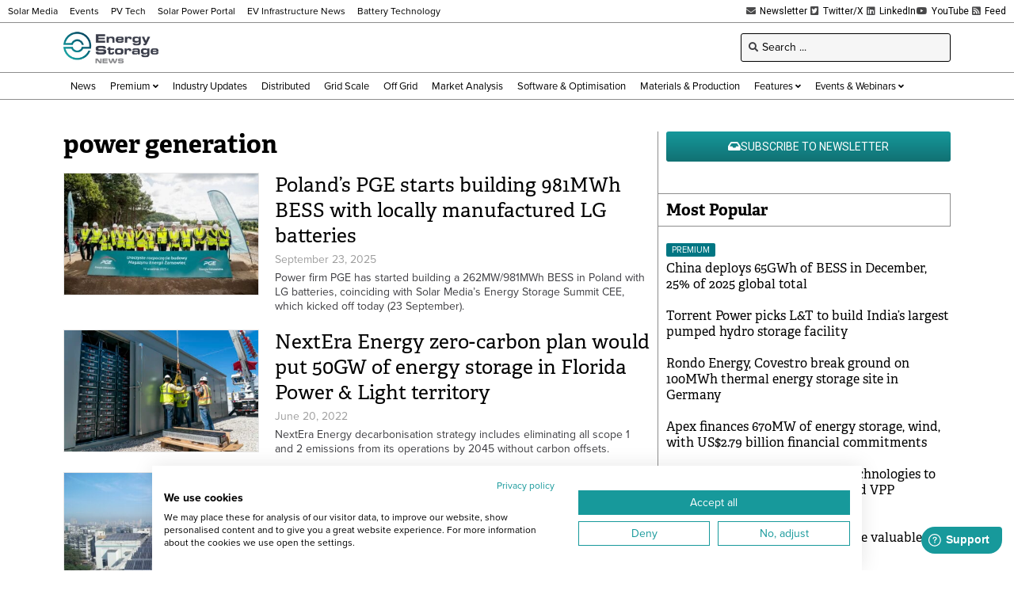

--- FILE ---
content_type: text/html; charset=UTF-8
request_url: https://www.energy-storage.news/wp-admin/admin-ajax.php
body_size: -354
content:
1768965359

--- FILE ---
content_type: text/html; charset=utf-8
request_url: https://www.google.com/recaptcha/api2/aframe
body_size: 269
content:
<!DOCTYPE HTML><html><head><meta http-equiv="content-type" content="text/html; charset=UTF-8"></head><body><script nonce="vWrDo5OhKXhvgY8xSMX3Gw">/** Anti-fraud and anti-abuse applications only. See google.com/recaptcha */ try{var clients={'sodar':'https://pagead2.googlesyndication.com/pagead/sodar?'};window.addEventListener("message",function(a){try{if(a.source===window.parent){var b=JSON.parse(a.data);var c=clients[b['id']];if(c){var d=document.createElement('img');d.src=c+b['params']+'&rc='+(localStorage.getItem("rc::a")?sessionStorage.getItem("rc::b"):"");window.document.body.appendChild(d);sessionStorage.setItem("rc::e",parseInt(sessionStorage.getItem("rc::e")||0)+1);localStorage.setItem("rc::h",'1768965363275');}}}catch(b){}});window.parent.postMessage("_grecaptcha_ready", "*");}catch(b){}</script></body></html>